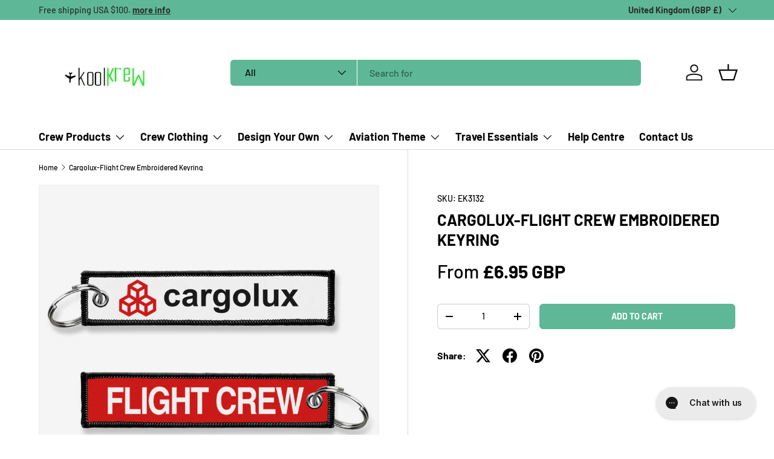

--- FILE ---
content_type: text/javascript; charset=utf-8
request_url: https://www.koolkrew.com/products/cargolux-flight-crew-embroidered-keyring.js
body_size: 933
content:
{"id":6177687208113,"title":"Cargolux-Flight Crew Embroidered Keyring","handle":"cargolux-flight-crew-embroidered-keyring","description":"\u003cp style=\"font-size: 18px; font-family: 'DIN Next', sans-serif; color: #404040;\"\u003eDesign: Double Sided\u003c\/p\u003e\n\u003cp style=\"font-size: 18px; font-family: 'DIN Next', sans-serif; color: #404040;\"\u003eSize: 12.8cm x 2.8cm\u003c\/p\u003e\n\u003cp style=\"text-align: left; font-size: 18px; font-family: 'DIN Next', sans-serif; color: #404040;\"\u003eEmbroidered Tags with split ring to attach to your belongings.\u003c\/p\u003e\n\u003cp style=\"text-align: left; font-size: 18px; font-family: 'DIN Next', sans-serif; color: #404040;\"\u003e\u003cstrong\u003eWhat can I do with this?\u003c\/strong\u003e\u003c\/p\u003e\n\u003cp style=\"text-align: left; font-size: 18px; font-family: 'DIN Next', sans-serif; color: #404040;\"\u003eYou can attach it to your day crew bag (Airline Crew) or even attach it to your bunch of keys. You can keep it as a souvenir too. Great for aviation enthusiasts!\u003c\/p\u003e\n\u003cp style=\"text-align: left; font-size: 18px; font-family: 'DIN Next', sans-serif; color: #404040;\"\u003ePrice for 1 keyring\u003c\/p\u003e","published_at":"2024-11-09T11:41:51+00:00","created_at":"2021-01-04T15:20:27+00:00","vendor":"Koolkrew","type":"Keyrings","tags":[],"price":695,"price_min":695,"price_max":695,"available":true,"price_varies":false,"compare_at_price":null,"compare_at_price_min":0,"compare_at_price_max":0,"compare_at_price_varies":false,"variants":[{"id":37848221188273,"title":"Default Title","option1":"Default Title","option2":null,"option3":null,"sku":"EK3132","requires_shipping":true,"taxable":false,"featured_image":null,"available":true,"name":"Cargolux-Flight Crew Embroidered Keyring","public_title":null,"options":["Default Title"],"price":695,"weight":12,"compare_at_price":null,"inventory_quantity":26,"inventory_management":"shopify","inventory_policy":"continue","barcode":"21188273","requires_selling_plan":false,"selling_plan_allocations":[]}],"images":["\/\/cdn.shopify.com\/s\/files\/1\/1394\/7765\/products\/CARGOLUXRBFembroidered_5visualjayp17122020.jpg?v=1609773655"],"featured_image":"\/\/cdn.shopify.com\/s\/files\/1\/1394\/7765\/products\/CARGOLUXRBFembroidered_5visualjayp17122020.jpg?v=1609773655","options":[{"name":"Title","position":1,"values":["Default Title"]}],"url":"\/products\/cargolux-flight-crew-embroidered-keyring","media":[{"alt":null,"id":15351966007473,"position":1,"preview_image":{"aspect_ratio":1.036,"height":1158,"width":1200,"src":"https:\/\/cdn.shopify.com\/s\/files\/1\/1394\/7765\/products\/CARGOLUXRBFembroidered_5visualjayp17122020.jpg?v=1609773655"},"aspect_ratio":1.036,"height":1158,"media_type":"image","src":"https:\/\/cdn.shopify.com\/s\/files\/1\/1394\/7765\/products\/CARGOLUXRBFembroidered_5visualjayp17122020.jpg?v=1609773655","width":1200}],"requires_selling_plan":false,"selling_plan_groups":[]}